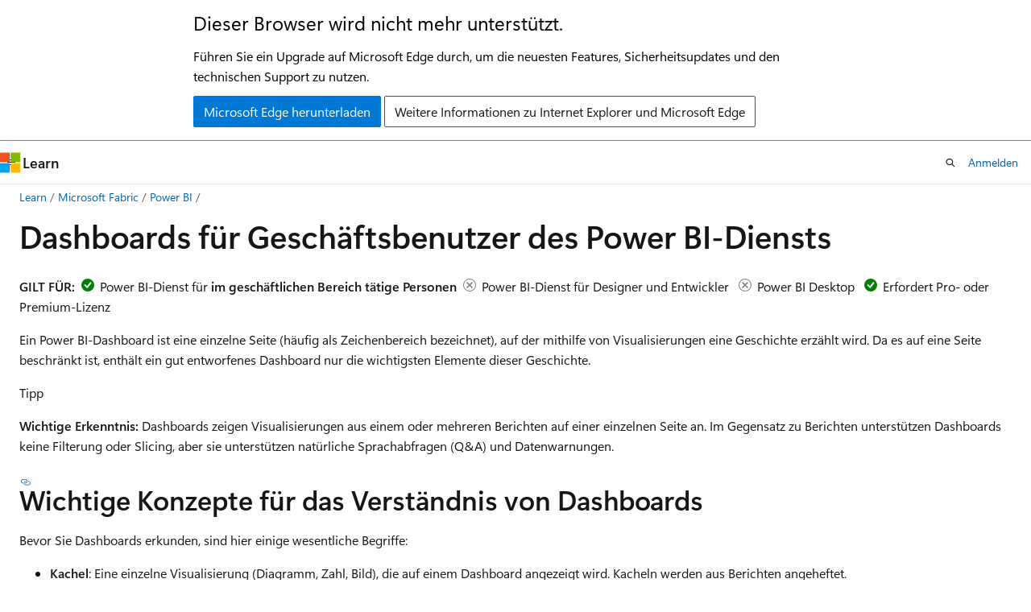

--- FILE ---
content_type: text/html
request_url: https://learn.microsoft.com/de-de/power-bi/consumer/end-user-dashboards
body_size: 56604
content:
 <!DOCTYPE html>
		<html
			class="layout layout-holy-grail   show-table-of-contents conceptual show-breadcrumb default-focus"
			lang="de-de"
			dir="ltr"
			data-authenticated="false"
			data-auth-status-determined="false"
			data-target="docs"
			x-ms-format-detection="none"
		>
			
		<head>
			<title>Dashboards für Geschäftsbenutzer des Power BI-Diensts - Power BI | Microsoft Learn</title>
			<meta charset="utf-8" />
			<meta name="viewport" content="width=device-width, initial-scale=1.0" />
			<meta name="color-scheme" content="light dark" />

			<meta name="description" content="Erfahren Sie mehr über Power BI-Dashboards, eine einzelseitige Canvas mit Schlüsselvisualisierungen, die eine Geschichte erzählen. Verstehen Sie die Vorteile und die Unterschiede zwischen Dashboards und Berichten." />
			<link rel="canonical" href="https://learn.microsoft.com/de-de/power-bi/consumer/end-user-dashboards" /> 

			<!-- Non-customizable open graph and sharing-related metadata -->
			<meta name="twitter:card" content="summary_large_image" />
			<meta name="twitter:site" content="@MicrosoftLearn" />
			<meta property="og:type" content="website" />
			<meta property="og:image:alt" content="Microsoft Learn" />
			<meta property="og:image" content="https://learn.microsoft.com/en-us/media/open-graph-image.png" />
			<!-- Page specific open graph and sharing-related metadata -->
			<meta property="og:title" content="Dashboards für Geschäftsbenutzer des Power BI-Diensts - Power BI" />
			<meta property="og:url" content="https://learn.microsoft.com/de-de/power-bi/consumer/end-user-dashboards" />
			<meta property="og:description" content="Erfahren Sie mehr über Power BI-Dashboards, eine einzelseitige Canvas mit Schlüsselvisualisierungen, die eine Geschichte erzählen. Verstehen Sie die Vorteile und die Unterschiede zwischen Dashboards und Berichten." />
			<meta name="platform_id" content="7d2294dd-880a-b92d-c1d2-04c51fd663b9" /> <meta name="scope" content="Power BI" />
			<meta name="locale" content="de-de" />
			 <meta name="adobe-target" content="true" /> 
			<meta name="uhfHeaderId" content="MSDocsHeader-MSPowerBI" />

			<meta name="page_type" content="conceptual" />

			<!--page specific meta tags-->
			

			<!-- custom meta tags -->
			
		<meta name="schema" content="Conceptual" />
	
		<meta name="ai-usage" content="ai-assisted" />
	
		<meta name="author" content="JulCsc" />
	
		<meta name="breadcrumb_path" content="/power-bi/breadcrumb/toc.json" />
	
		<meta name="depot_name" content="MSDN.powerbi-docs" />
	
		<meta name="document_id" content="b1a909a5-69cb-37b5-cc29-a7350e796ea6" />
	
		<meta name="document_version_independent_id" content="b1a909a5-69cb-37b5-cc29-a7350e796ea6" />
	
		<meta name="feedback_help_link_type" content="ask-the-community" />
	
		<meta name="feedback_help_link_url" content="https://community.fabric.microsoft.com/powerbi" />
	
		<meta name="feedback_product_url" content="https://ideas.fabric.microsoft.com/?forum=2d80fd4a-16cb-4189-896b-e0dac5e08b41" />
	
		<meta name="feedback_system" content="Standard" />
	
		<meta name="git_commit_id" content="3f30e590c2aad956d63455e6414086bfc565c9c5" />
	
		<meta name="gitcommit" content="https://github.com/microsoftdocs/powerbi-docs-pr/blob/3f30e590c2aad956d63455e6414086bfc565c9c5/powerbi-docs/consumer/end-user-dashboards.md" />
	
		<meta name="LocalizationGroup" content="Dashboards" />
	
		<meta name="ms.author" content="juliacawthra" />
	
		<meta name="ms.custom" content="intro-overview" />
	
		<meta name="ms.date" content="2025-12-01T00:00:00Z" />
	
		<meta name="ms.reviewer" content="juliacawthra" />
	
		<meta name="ms.search.form" content="Get started with dashboards" />
	
		<meta name="ms.service" content="powerbi" />
	
		<meta name="ms.subservice" content="pbi-explore" />
	
		<meta name="ms.topic" content="concept-article" />
	
		<meta name="original_content_git_url" content="https://github.com/microsoftdocs/powerbi-docs-pr/blob/live/powerbi-docs/consumer/end-user-dashboards.md" />
	
		<meta name="search.app" content="fabric-powerbi-docs" />
	
		<meta name="search.app" content="capaedac-PowerBI" />
	
		<meta name="search.app" content="powerbi" />
	
		<meta name="search.app" content="powerbipremium-docs" />
	
		<meta name="search.app" content="powerbipro-docs" />
	
		<meta name="search.appverid" content="met150" />
	
		<meta name="show_latex" content="true" />
	
		<meta name="site_name" content="Docs" />
	
		<meta name="updated_at" content="2026-01-02T23:31:00Z" />
	
		<meta name="ms.translationtype" content="MT" />
	
		<meta name="ms.contentlocale" content="de-de" />
	
		<meta name="loc_version" content="2026-01-02T22:37:39.3065108Z" />
	
		<meta name="loc_source_id" content="Github-109798470#live" />
	
		<meta name="loc_file_id" content="Github-109798470.live.MSDN.powerbi-docs.consumer/end-user-dashboards.md" />
	
		<meta name="toc_rel" content="toc.json" />
	
		<meta name="word_count" content="929" />
	
		<meta name="asset_id" content="consumer/end-user-dashboards" />
	
		<meta name="item_type" content="Content" />
	
		<meta name="previous_tlsh_hash" content="8613F5E175A9CE64FE403B020CF7EE903D3895917D319EE92D2E7CD3AE28BFD3437942A9670E59DF9118EA1D372CB300DE7A7A8BB379225522954156C01702269F1C66D125" />
	
		<meta name="github_feedback_content_git_url" content="https://github.com/MicrosoftDocs/powerbi-docs/blob/main/powerbi-docs/consumer/end-user-dashboards.md" />
	 
		<meta name="cmProducts" content="https://authoring-docs-microsoft.poolparty.biz/devrel/d3197845-b4ce-44c6-a237-cd4be160e76c" data-source="generated" />
	
		<meta name="spProducts" content="https://authoring-docs-microsoft.poolparty.biz/devrel/aea905fb-0a9d-4d46-b30f-e9cbaf772d1b" data-source="generated" />
	

			<!-- assets and js globals -->
			
			<link rel="stylesheet" href="/static/assets/0.4.03301.7415-7dd881c1/styles/site-ltr.css" />
			
			<link rel="preconnect" href="//mscom.demdex.net" crossorigin />
						<link rel="dns-prefetch" href="//target.microsoft.com" />
						<link rel="dns-prefetch" href="//microsoftmscompoc.tt.omtrdc.net" />
						<link
							rel="preload"
							as="script"
							href="/static/third-party/adobe-target/at-js/2.9.0/at.js"
							integrity="sha384-l4AKhsU8cUWSht4SaJU5JWcHEWh1m4UTqL08s6b/hqBLAeIDxTNl+AMSxTLx6YMI"
							crossorigin="anonymous"
							id="adobe-target-script"
							type="application/javascript"
						/>
			<script src="https://wcpstatic.microsoft.com/mscc/lib/v2/wcp-consent.js"></script>
			<script src="https://js.monitor.azure.com/scripts/c/ms.jsll-4.min.js"></script>
			<script src="/_themes/docs.theme/master/de-de/_themes/global/deprecation.js"></script>

			<!-- msdocs global object -->
			<script id="msdocs-script">
		var msDocs = {
  "environment": {
    "accessLevel": "online",
    "azurePortalHostname": "portal.azure.com",
    "reviewFeatures": false,
    "supportLevel": "production",
    "systemContent": true,
    "siteName": "learn",
    "legacyHosting": false
  },
  "data": {
    "contentLocale": "de-de",
    "contentDir": "ltr",
    "userLocale": "de-de",
    "userDir": "ltr",
    "pageTemplate": "Conceptual",
    "brand": "",
    "context": {},
    "standardFeedback": true,
    "showFeedbackReport": false,
    "feedbackHelpLinkType": "ask-the-community",
    "feedbackHelpLinkUrl": "https://community.fabric.microsoft.com/powerbi",
    "feedbackSystem": "Standard",
    "feedbackGitHubRepo": "MicrosoftDocs/powerbi-docs",
    "feedbackProductUrl": "https://ideas.fabric.microsoft.com/?forum=2d80fd4a-16cb-4189-896b-e0dac5e08b41",
    "extendBreadcrumb": false,
    "isEditDisplayable": false,
    "isPrivateUnauthorized": false,
    "hideViewSource": false,
    "isPermissioned": false,
    "hasRecommendations": true,
    "contributors": [
      {
        "name": "JulCsc",
        "url": "https://github.com/JulCsc"
      },
      {
        "name": "paulinbar",
        "url": "https://github.com/paulinbar"
      },
      {
        "name": "mihart",
        "url": "https://github.com/mihart"
      },
      {
        "name": "Stacyrch140",
        "url": "https://github.com/Stacyrch140"
      },
      {
        "name": "jmart1428",
        "url": "https://github.com/jmart1428"
      },
      {
        "name": "magtsang",
        "url": "https://github.com/magtsang"
      },
      {
        "name": "alexbuckgit",
        "url": "https://github.com/alexbuckgit"
      },
      {
        "name": "john-par",
        "url": "https://github.com/john-par"
      },
      {
        "name": "mgblythe",
        "url": "https://github.com/mgblythe"
      },
      {
        "name": "maggiesMSFT",
        "url": "https://github.com/maggiesMSFT"
      }
    ],
    "mathjax": {}
  },
  "functions": {}
};;
	</script>

			<!-- base scripts, msdocs global should be before this -->
			<script src="/static/assets/0.4.03301.7415-7dd881c1/scripts/de-de/index-docs.js"></script>
			

			<!-- json-ld -->
			
		</head>
	
			<body
				id="body"
				data-bi-name="body"
				class="layout-body "
				lang="de-de"
				dir="ltr"
			>
				<header class="layout-body-header">
		<div class="header-holder has-default-focus">
			
		<a
			href="#main"
			
			style="z-index: 1070"
			class="outline-color-text visually-hidden-until-focused position-fixed inner-focus focus-visible top-0 left-0 right-0 padding-xs text-align-center background-color-body"
			
		>
			Zu Hauptinhalt wechseln
		</a>
	
		<a
			href="#"
			data-skip-to-ask-learn
			style="z-index: 1070"
			class="outline-color-text visually-hidden-until-focused position-fixed inner-focus focus-visible top-0 left-0 right-0 padding-xs text-align-center background-color-body"
			hidden
		>
			Zur Ask Learn-Chaterfahrung wechseln
		</a>
	

			<div hidden id="cookie-consent-holder" data-test-id="cookie-consent-container"></div>
			<!-- Unsupported browser warning -->
			<div
				id="unsupported-browser"
				style="background-color: white; color: black; padding: 16px; border-bottom: 1px solid grey;"
				hidden
			>
				<div style="max-width: 800px; margin: 0 auto;">
					<p style="font-size: 24px">Dieser Browser wird nicht mehr unterstützt.</p>
					<p style="font-size: 16px; margin-top: 16px;">
						Führen Sie ein Upgrade auf Microsoft Edge durch, um die neuesten Features, Sicherheitsupdates und den technischen Support zu nutzen.
					</p>
					<div style="margin-top: 12px;">
						<a
							href="https://go.microsoft.com/fwlink/p/?LinkID=2092881 "
							style="background-color: #0078d4; border: 1px solid #0078d4; color: white; padding: 6px 12px; border-radius: 2px; display: inline-block;"
						>
							Microsoft Edge herunterladen
						</a>
						<a
							href="https://learn.microsoft.com/en-us/lifecycle/faq/internet-explorer-microsoft-edge"
							style="background-color: white; padding: 6px 12px; border: 1px solid #505050; color: #171717; border-radius: 2px; display: inline-block;"
						>
							Weitere Informationen zu Internet Explorer und Microsoft Edge
						</a>
					</div>
				</div>
			</div>
			<!-- site header -->
			<header
				id="ms--site-header"
				data-test-id="site-header-wrapper"
				role="banner"
				itemscope="itemscope"
				itemtype="http://schema.org/Organization"
			>
				<div
					id="ms--mobile-nav"
					class="site-header display-none-tablet padding-inline-none gap-none"
					data-bi-name="mobile-header"
					data-test-id="mobile-header"
				></div>
				<div
					id="ms--primary-nav"
					class="site-header display-none display-flex-tablet"
					data-bi-name="L1-header"
					data-test-id="primary-header"
				></div>
				<div
					id="ms--secondary-nav"
					class="site-header display-none display-flex-tablet"
					data-bi-name="L2-header"
					data-test-id="secondary-header"
					
				></div>
			</header>
			
		<!-- banner -->
		<div data-banner>
			<div id="disclaimer-holder"></div>
			
		</div>
		<!-- banner end -->
	
		</div>
	</header>
				 <section
					id="layout-body-menu"
					class="layout-body-menu display-flex"
					data-bi-name="menu"
			  >
					
		<div
			id="left-container"
			class="left-container display-none display-block-tablet padding-inline-sm padding-bottom-sm width-full"
			data-toc-container="true"
		>
			<!-- Regular TOC content (default) -->
			<div id="ms--toc-content" class="height-full">
				<nav
					id="affixed-left-container"
					class="margin-top-sm-tablet position-sticky display-flex flex-direction-column"
					aria-label="Primär"
					data-bi-name="left-toc"
					role="navigation"
				></nav>
			</div>
			<!-- Collapsible TOC content (hidden by default) -->
			<div id="ms--toc-content-collapsible" class="height-full" hidden>
				<nav
					id="affixed-left-container"
					class="margin-top-sm-tablet position-sticky display-flex flex-direction-column"
					aria-label="Primär"
					data-bi-name="left-toc"
					role="navigation"
				>
					<div
						id="ms--collapsible-toc-header"
						class="display-flex justify-content-flex-end margin-bottom-xxs"
					>
						<button
							type="button"
							class="button button-clear inner-focus"
							data-collapsible-toc-toggle
							aria-expanded="true"
							aria-controls="ms--collapsible-toc-content"
							aria-label="Inhaltsverzeichnis"
						>
							<span class="icon font-size-h4" aria-hidden="true">
								<span class="docon docon-panel-left-contract"></span>
							</span>
						</button>
					</div>
				</nav>
			</div>
		</div>
	
			  </section>

				<main
					id="main"
					role="main"
					class="layout-body-main "
					data-bi-name="content"
					lang="de-de"
					dir="ltr"
				>
					
			<div
		id="ms--content-header"
		class="content-header default-focus border-bottom-none"
		data-bi-name="content-header"
	>
		<div class="content-header-controls margin-xxs margin-inline-sm-tablet">
			<button
				type="button"
				class="contents-button button button-sm margin-right-xxs"
				data-bi-name="contents-expand"
				aria-haspopup="true"
				data-contents-button
			>
				<span class="icon" aria-hidden="true"><span class="docon docon-menu"></span></span>
				<span class="contents-expand-title"> Inhaltsverzeichnis </span>
			</button>
			<button
				type="button"
				class="ap-collapse-behavior ap-expanded button button-sm"
				data-bi-name="ap-collapse"
				aria-controls="action-panel"
			>
				<span class="icon" aria-hidden="true"><span class="docon docon-exit-mode"></span></span>
				<span>Editormodus beenden</span>
			</button>
		</div>
	</div>
			<div data-main-column class="padding-sm padding-top-none padding-top-sm-tablet">
				<div>
					
		<div id="article-header" class="background-color-body margin-bottom-xs display-none-print">
			<div class="display-flex align-items-center justify-content-space-between">
				
		<details
			id="article-header-breadcrumbs-overflow-popover"
			class="popover"
			data-for="article-header-breadcrumbs"
		>
			<summary
				class="button button-clear button-primary button-sm inner-focus"
				aria-label="Alle Breadcrumbs"
			>
				<span class="icon">
					<span class="docon docon-more"></span>
				</span>
			</summary>
			<div id="article-header-breadcrumbs-overflow" class="popover-content padding-none"></div>
		</details>

		<bread-crumbs
			id="article-header-breadcrumbs"
			role="group"
			aria-label="Breadcrumbs"
			data-test-id="article-header-breadcrumbs"
			class="overflow-hidden flex-grow-1 margin-right-sm margin-right-md-tablet margin-right-lg-desktop margin-left-negative-xxs padding-left-xxs"
		></bread-crumbs>
	 
		<div
			id="article-header-page-actions"
			class="opacity-none margin-left-auto display-flex flex-wrap-no-wrap align-items-stretch"
		>
			
		<button
			class="button button-sm border-none inner-focus display-none-tablet flex-shrink-0 "
			data-bi-name="ask-learn-assistant-entry"
			data-test-id="ask-learn-assistant-modal-entry-mobile"
			data-ask-learn-modal-entry
			
			type="button"
			style="min-width: max-content;"
			aria-expanded="false"
			aria-label="Learn fragen"
			hidden
		>
			<span class="icon font-size-lg" aria-hidden="true">
				<span class="docon docon-chat-sparkle-fill gradient-ask-learn-logo"></span>
			</span>
		</button>
		<button
			class="button button-sm display-none display-inline-flex-tablet display-none-desktop flex-shrink-0 margin-right-xxs border-color-ask-learn "
			data-bi-name="ask-learn-assistant-entry"
			
			data-test-id="ask-learn-assistant-modal-entry-tablet"
			data-ask-learn-modal-entry
			type="button"
			style="min-width: max-content;"
			aria-expanded="false"
			hidden
		>
			<span class="icon font-size-lg" aria-hidden="true">
				<span class="docon docon-chat-sparkle-fill gradient-ask-learn-logo"></span>
			</span>
			<span>Learn fragen</span>
		</button>
		<button
			class="button button-sm display-none flex-shrink-0 display-inline-flex-desktop margin-right-xxs border-color-ask-learn "
			data-bi-name="ask-learn-assistant-entry"
			
			data-test-id="ask-learn-assistant-flyout-entry"
			data-ask-learn-flyout-entry
			data-flyout-button="toggle"
			type="button"
			style="min-width: max-content;"
			aria-expanded="false"
			aria-controls="ask-learn-flyout"
			hidden
		>
			<span class="icon font-size-lg" aria-hidden="true">
				<span class="docon docon-chat-sparkle-fill gradient-ask-learn-logo"></span>
			</span>
			<span>Learn fragen</span>
		</button>
	 
		<button
			type="button"
			id="ms--focus-mode-button"
			data-focus-mode
			data-bi-name="focus-mode-entry"
			class="button button-sm flex-shrink-0 margin-right-xxs display-none display-inline-flex-desktop"
		>
			<span class="icon font-size-lg" aria-hidden="true">
				<span class="docon docon-glasses"></span>
			</span>
			<span>Fokusmodus</span>
		</button>
	 

			<details class="popover popover-right" id="article-header-page-actions-overflow">
				<summary
					class="justify-content-flex-start button button-clear button-sm button-primary inner-focus"
					aria-label="Weitere Aktionen"
					title="Weitere Aktionen"
				>
					<span class="icon" aria-hidden="true">
						<span class="docon docon-more-vertical"></span>
					</span>
				</summary>
				<div class="popover-content">
					
		<button
			data-page-action-item="overflow-mobile"
			type="button"
			class="button-block button-sm inner-focus button button-clear display-none-tablet justify-content-flex-start text-align-left"
			data-bi-name="contents-expand"
			data-contents-button
			data-popover-close
		>
			<span class="icon">
				<span class="docon docon-editor-list-bullet" aria-hidden="true"></span>
			</span>
			<span class="contents-expand-title">Inhaltsverzeichnis</span>
		</button>
	 
		<a
			id="lang-link-overflow"
			class="button-sm inner-focus button button-clear button-block justify-content-flex-start text-align-left"
			data-bi-name="language-toggle"
			data-page-action-item="overflow-all"
			data-check-hidden="true"
			data-read-in-link
			href="#"
			hidden
		>
			<span class="icon" aria-hidden="true" data-read-in-link-icon>
				<span class="docon docon-locale-globe"></span>
			</span>
			<span data-read-in-link-text>Auf Englisch lesen</span>
		</a>
	 
		<button
			type="button"
			class="collection button button-clear button-sm button-block justify-content-flex-start text-align-left inner-focus"
			data-list-type="collection"
			data-bi-name="collection"
			data-page-action-item="overflow-all"
			data-check-hidden="true"
			data-popover-close
		>
			<span class="icon" aria-hidden="true">
				<span class="docon docon-circle-addition"></span>
			</span>
			<span class="collection-status">Hinzufügen</span>
		</button>
	
					
		<button
			type="button"
			class="collection button button-block button-clear button-sm justify-content-flex-start text-align-left inner-focus"
			data-list-type="plan"
			data-bi-name="plan"
			data-page-action-item="overflow-all"
			data-check-hidden="true"
			data-popover-close
			hidden
		>
			<span class="icon" aria-hidden="true">
				<span class="docon docon-circle-addition"></span>
			</span>
			<span class="plan-status">Zu Plan hinzufügen</span>
		</button>
	  
					
		<hr class="margin-block-xxs" />
		<h4 class="font-size-sm padding-left-xxs">Freigeben über</h4>
		
					<a
						class="button button-clear button-sm inner-focus button-block justify-content-flex-start text-align-left text-decoration-none share-facebook"
						data-bi-name="facebook"
						data-page-action-item="overflow-all"
						href="#"
					>
						<span class="icon color-primary" aria-hidden="true">
							<span class="docon docon-facebook-share"></span>
						</span>
						<span>Facebook</span>
					</a>

					<a
						href="#"
						class="button button-clear button-sm inner-focus button-block justify-content-flex-start text-align-left text-decoration-none share-twitter"
						data-bi-name="twitter"
						data-page-action-item="overflow-all"
					>
						<span class="icon color-text" aria-hidden="true">
							<span class="docon docon-xlogo-share"></span>
						</span>
						<span>x.com</span>
					</a>

					<a
						href="#"
						class="button button-clear button-sm inner-focus button-block justify-content-flex-start text-align-left text-decoration-none share-linkedin"
						data-bi-name="linkedin"
						data-page-action-item="overflow-all"
					>
						<span class="icon color-primary" aria-hidden="true">
							<span class="docon docon-linked-in-logo"></span>
						</span>
						<span>LinkedIn</span>
					</a>
					<a
						href="#"
						class="button button-clear button-sm inner-focus button-block justify-content-flex-start text-align-left text-decoration-none share-email"
						data-bi-name="email"
						data-page-action-item="overflow-all"
					>
						<span class="icon color-primary" aria-hidden="true">
							<span class="docon docon-mail-message"></span>
						</span>
						<span>E-Mail</span>
					</a>
			  
	 
		<hr class="margin-block-xxs" />
		<button
			class="button button-block button-clear button-sm justify-content-flex-start text-align-left inner-focus"
			type="button"
			data-bi-name="print"
			data-page-action-item="overflow-all"
			data-popover-close
			data-print-page
			data-check-hidden="true"
		>
			<span class="icon color-primary" aria-hidden="true">
				<span class="docon docon-print"></span>
			</span>
			<span>Drucken</span>
		</button>
	
				</div>
			</details>
		</div>
	
			</div>
		</div>
	  
		<!-- privateUnauthorizedTemplate is hidden by default -->
		<div unauthorized-private-section data-bi-name="permission-content-unauthorized-private" hidden>
			<hr class="hr margin-top-xs margin-bottom-sm" />
			<div class="notification notification-info">
				<div class="notification-content">
					<p class="margin-top-none notification-title">
						<span class="icon">
							<span class="docon docon-exclamation-circle-solid" aria-hidden="true"></span>
						</span>
						<span>Hinweis</span>
					</p>
					<p class="margin-top-none authentication-determined not-authenticated">
						Für den Zugriff auf diese Seite ist eine Autorisierung erforderlich. Sie können versuchen, <a class="docs-sign-in" href="#" data-bi-name="permission-content-sign-in">sich anzumelden</a> oder das <a  class="docs-change-directory" data-bi-name="permisson-content-change-directory">Verzeichnis zu wechseln</a>.
					</p>
					<p class="margin-top-none authentication-determined authenticated">
						Für den Zugriff auf diese Seite ist eine Autorisierung erforderlich. Sie können versuchen, das <a class="docs-change-directory" data-bi-name="permisson-content-change-directory">Verzeichnis zu wechseln</a>.
					</p>
				</div>
			</div>
		</div>
	
					<div class="content"><h1 id="dashboards-for-business-users-of-the-power-bi-service">Dashboards für Geschäftsbenutzer des Power BI-Diensts</h1></div>
					
		<div
			id="article-metadata"
			data-bi-name="article-metadata"
			data-test-id="article-metadata"
			class="page-metadata-container display-flex gap-xxs justify-content-space-between align-items-center flex-wrap-wrap"
		>
			 
				<div
					id="user-feedback"
					class="margin-block-xxs display-none display-none-print"
					hidden
					data-hide-on-archived
				>
					
		<button
			id="user-feedback-button"
			data-test-id="conceptual-feedback-button"
			class="button button-sm button-clear button-primary display-none"
			type="button"
			data-bi-name="user-feedback-button"
			data-user-feedback-button
			hidden
		>
			<span class="icon" aria-hidden="true">
				<span class="docon docon-like"></span>
			</span>
			<span>Feedback</span>
		</button>
	
				</div>
		  
		</div>
	 
		<div data-id="ai-summary" hidden>
			<div id="ms--ai-summary-cta" class="margin-top-xs display-flex align-items-center">
				<span class="icon" aria-hidden="true">
					<span class="docon docon-sparkle-fill gradient-text-vivid"></span>
				</span>
				<button
					id="ms--ai-summary"
					type="button"
					class="tag tag-sm tag-suggestion margin-left-xxs"
					data-test-id="ai-summary-cta"
					data-bi-name="ai-summary-cta"
					data-an="ai-summary"
				>
					<span class="ai-summary-cta-text">
						Diesen Artikel für mich zusammenfassen
					</span>
				</button>
			</div>
			<!-- Slot where the client will render the summary card after the user clicks the CTA -->
			<div id="ms--ai-summary-header" class="margin-top-xs"></div>
		</div>
	 
		<nav
			id="center-doc-outline"
			class="doc-outline is-hidden-desktop display-none-print margin-bottom-sm"
			data-bi-name="intopic toc"
			aria-label="In diesem Artikel"
		>
			<h2 id="ms--in-this-article" class="title is-6 margin-block-xs">
				In diesem Artikel
			</h2>
		</nav>
	
					<div class="content"><p>
              <strong>GILT FÜR:</strong><img src="../includes/media/yes-icon.svg" role="presentation" data-linktype="relative-path"> Power&nbsp;BI-Dienst für <em><strong>im geschäftlichen Bereich tätige Personen</strong></em><img src="../includes/media/no-icon.svg" role="presentation" data-linktype="relative-path"> Power&nbsp;BI-Dienst für Designer und Entwickler <img src="../includes/media/no-icon.svg" role="presentation" data-linktype="relative-path"> Power&nbsp;BI Desktop <img src="../includes/media/yes-icon.svg" role="presentation" data-linktype="relative-path"> Erfordert Pro- oder Premium-Lizenz</p>
<p>Ein Power BI-<em>Dashboard</em> ist eine einzelne Seite (häufig als Zeichenbereich bezeichnet), auf der mithilfe von Visualisierungen eine Geschichte erzählt wird. Da es auf eine Seite beschränkt ist, enthält ein gut entworfenes Dashboard nur die wichtigsten Elemente dieser Geschichte.</p>
<div class="TIP">
<p>Tipp</p>
<p>
              <strong>Wichtige Erkenntnis:</strong> Dashboards zeigen Visualisierungen aus einem oder mehreren Berichten auf einer einzelnen Seite an. Im Gegensatz zu Berichten unterstützen Dashboards keine Filterung oder Slicing, aber sie unterstützen natürliche Sprachabfragen (Q&amp;A) und Datenwarnungen.</p>
</div>
<h2 id="key-concepts-for-understanding-dashboards">Wichtige Konzepte für das Verständnis von Dashboards</h2>
<p>Bevor Sie Dashboards erkunden, sind hier einige wesentliche Begriffe:</p>
<ul>
<li>
              <strong>Kachel</strong>: Eine einzelne Visualisierung (Diagramm, Zahl, Bild), die auf einem Dashboard angezeigt wird. Kacheln werden aus Berichten angeheftet.</li>
<li>
              <strong>Anheften</strong>: Die Aktion zum Hinzufügen einer Visualisierung aus einem Bericht zu einem Dashboard.</li>
<li>
              <strong>Semantikmodell</strong>: Die zugrunde liegenden Daten, die Berichte und Dashboards ermöglichen.</li>
<li>
              <strong>Bericht</strong>: Eine mehrseitige Sammlung von Visualisierungen basierend auf einem einzelnen semantischen Modell.</li>
<li>
              <strong>F&amp;A</strong>: Ein Feature, mit dem Sie Fragen zu Ihren Daten in natürlicher Sprache stellen können.</li>
</ul>
<p>
              <span class="mx-imgBorder">
              <a href="media/end-user-dashboards/power-bi-full-dashboard.png#lightbox#lightbox" data-linktype="relative-path">
              <img src="media/end-user-dashboards/power-bi-full-dashboard.png" alt="Screenshot des Beispieldashboards für Vertrieb und Marketing." data-linktype="relative-path">
              
              </a>
              </span>
            
</p>
<p>Die Visualisierungen auf dem Dashboard heißen <em>Kacheln</em>. Berichtsdesigner <em>heften</em> Kacheln an das Dashboard an. In den meisten Fällen wird die Berichtsseite aufgerufen, auf der die Visualisierung erstellt wurde, wenn Sie eine Kachel auswählen. Wenn Sie mit Power BI noch nicht vertraut sind, beginnen Sie mit <a href="../fundamentals/service-basic-concepts" data-linktype="relative-path">den Grundlagen des Power BI-Diensts</a> , um eine gute Grundlage zu erhalten. Wenn Sie auf ein Element auf einem Dashboard zeigen, wird eine QuickInfo angezeigt.</p>
<div class="NOTE">
<p>Hinweis</p>
<p>Sie können Dashboards auf <a href="mobile/mobile-apps-view-dashboard" data-linktype="relative-path">mobilen Geräten</a> anzeigen und freigeben.</p>
<p>Um Dashboards anzuzeigen, die Kollegen für Sie freigeben, müssen Sie über eine Power BI Pro- oder Premium Per User(PPU)-Lizenz verfügen, oder die Inhalte müssen über eine Premium-Kapazität (oder Fabric F64+) für Sie freigegeben werden. Weitere Informationen finden Sie unter <a href="../fundamentals/end-user-license" data-linktype="relative-path">Power BI-Lizenztypen</a>.</p>
</div>
<p>Die Visualisierungen eines Dashboards stammen aus Berichten. Jeder Bericht basiert auf einem semantischen Modell. Sie können sich ein Dashboard als Fenster zu den zugrunde liegenden Berichten und semantischen Modellen vorstellen. Wählen Sie eine Visualisierung aus, um zu dem Bericht zu gelangen, mit dem sie erstellt wurde.</p>
<p>
              <span class="mx-imgBorder">
              <img src="media/end-user-dashboards/power-bi-diagram.png" alt="Diagramm, das die Beziehung zwischen Dashboards, Berichten und semantischen Modellen zeigt." data-linktype="relative-path">
              
              </span>
            
</p>
<h2 id="advantages-of-dashboards">Vorteile von Dashboards</h2>
<p>Dashboards stellen eine hervorragende Möglichkeit dar, Ihr Geschäft zu überwachen, Antworten zu finden und Ihre wichtigsten Metriken im Blick zu behalten. Die Visualisierungen auf einem Dashboard können aus einem oder mehreren zugrunde liegenden semantischen Modellen oder Berichten stammen. Ein Dashboard fasst lokale und Clouddaten zusammen und bietet so eine konsolidierte Ansicht – unabhängig vom Speicherort der Daten.</p>
<p>Ein Dashboard ist nicht nur ein hübsches Bild, es handelt sich um ein interaktives Canvas. Die Kacheln werden aktualisiert, wenn sich die zugrunde liegenden Daten ändern.</p>
<h2 id="try-it-explore-a-sample-dashboard">Probieren Sie es aus: Erkunden eines Beispieldashboards</h2>
<p>Die beste Möglichkeit, Dashboards zu verstehen, besteht darin, eines selbst zu erkunden. Power BI enthält integrierte Beispiele, die Sie zusammen mit diesem Artikel verwenden können.</p>
<h3 id="get-the-sales-and-marketing-sample">Beispiel für Vertrieb und Marketing abrufen</h3>
<ol>
<li>Öffnen Sie den Power BI-Dienst bei <a href="https://app.powerbi.com" data-linktype="external">app.powerbi.com</a> , und melden Sie sich an.</li>
<li>Wählen Sie im Navigationsbereich " <strong>Lernen"</strong> aus.</li>
<li>Suchen Sie auf der <strong>Lerncenterseite</strong> unter <strong>"Beispielberichte</strong>" nach <strong>"Sales and Marketing Sample"</strong> , und wählen Sie es aus.</li>
<li>Power BI installiert das Beispiel in Ihrem <strong>Arbeitsbereich "Mein Arbeitsplatz</strong>". Wählen Sie das <strong>Dashboard "Sales and Marketing Sample</strong> " aus, um es zu öffnen.</li>
</ol>
<h3 id="explore-the-dashboard">Untersuchen des Dashboards</h3>
<p>Nachdem Sie das Beispieldashboard geöffnet haben, probieren Sie die folgenden Aktionen aus:</p>
<ul>
<li>
              <strong>Anzeigen der Quelle einer Kachel</strong>: Zeigen Sie mit der Maus auf eine Kachel, und wählen Sie <strong>"Weitere Optionen" aus (...)</strong>&gt;<strong>Öffnen Sie den Bericht</strong> , um die Berichtsseite anzuzeigen, auf der die Visualisierung erstellt wurde.</li>
<li>
              <strong>Stellen Sie eine Frage</strong>: Wählen Sie oben im Dashboard das F&amp;A-Feld aus, und geben Sie "Summeneinheiten in diesem Jahr" ein, um zu sehen, wie Power BI mit einer Visualisierung antwortt.</li>
<li>
              <strong>Details zur Kachel anzeigen</strong>: Fahren Sie mit der Maus über eine Kachel, um einen Tooltip mit weiteren Informationen zu den Daten zu sehen.</li>
<li>
              <strong>Ändern Sie die Größe Ihrer Ansicht</strong>: Verwenden Sie die Browserzoomsteuerelemente, um zu sehen, wie sich das Dashboard an verschiedene Bildschirmgrößen anpasst.</li>
</ul>
<p>Beachten Sie bei der Erkundung, wie das Dashboard wichtige Metriken aus mehreren Berichtsseiten auf einem einzigen Zeichenbereich zusammenführt, wodurch die Unternehmensleistung auf einen Blick leicht überwacht werden kann.</p>
<h2 id="dashboards-vs-reports-for-power-bi-business-users">Dashboards im Vergleich zu Berichten für Power BI-Geschäftsbenutzer</h2>
<p>Wie Sie mit Power BI interagieren, hängt von Ihrer beruflichen Funktion ab. Als Verbraucher- oder Geschäftsbenutzer erhalten Sie Inhalte wie Dashboards, Berichte und Apps von Kollegen, die Designer sind. Berichte können mit Dashboards verwechselt werden, da beide Canvases mit Visualisierungen gefüllt sind, aber es gibt große Unterschiede aus der Sicht eines Power BI-Geschäftsbenutzers. Die folgende Tabelle enthält eine Übersicht über die verschiedenen Funktionen von Dashboards und Berichten.</p>
<table>
<thead>
<tr>
<th>
              <strong>Funktion</strong></th>
<th>
              <strong>Dashboards</strong></th>
<th>
              <strong>Berichte</strong></th>
</tr>
</thead>
<tbody>
<tr>
<td>
              <strong>Seiten</strong></td>
<td>Eine Seite</td>
<td>Eine oder mehrere Seiten</td>
</tr>
<tr>
<td>Feld <strong>Stellen Sie eine Frage zu Ihren Daten (Power BI Q&amp;A)</strong></td>
<td>Ja, fast immer verfügbar</td>
<td>Kein Q&amp;A-Feld</td>
</tr>
<tr>
<td>
              <strong>Datenquellen</strong></td>
<td>Mindestens ein Bericht oder ein semantisches Modell pro Dashboard</td>
<td>Ein einziges semantisches Modell pro Bericht</td>
</tr>
<tr>
<td>
              <strong>Filterung</strong></td>
<td>Nein, Sie können nicht filtern oder slicen</td>
<td>Ja, es gibt viele Möglichkeiten zum Filtern, Hervorheben und Slicen</td>
</tr>
<tr>
<td>
              <strong>Festlegen von Benachrichtigungen</strong></td>
<td>Ja, Sie können E-Mail-Warnungen erstellen, wenn bestimmte Bedingungen erfüllt sind</td>
<td>Nein, Sie können keine Warnungen festlegen</td>
</tr>
<tr>
<td>
              <strong>Kann auf zugrunde liegende Tabellen und Felder des semantischen Modells zugreifen</strong></td>
<td>Nein. Kann Daten exportieren, aber keine Tabellen und Felder des semantischen Modells im Dashboard selbst einsehen</td>
<td>Ja. Kann Tabellen, Felder und Werte des semantischen Modells einsehen, für die Sie über die Berechtigungen verfügen</td>
</tr>
</tbody>
</table>
<h2 id="related-content">Zugehöriger Inhalt</h2>
<ul>
<li>
              <a href="end-user-dashboard-open" data-linktype="relative-path">Anzeigen eines Dashboards</a></li>
<li>Informieren Sie sich über <a href="end-user-tiles" data-linktype="relative-path">Dashboardkacheln</a>, und erfahren Sie, wie Sie damit interagieren.</li>
<li>Verfolgen und empfangen Sie E-Mail-Warnungen für einzelne Dashboardkacheln, indem Sie <a href="end-user-alerts" data-linktype="relative-path">Warnungen auf Kacheln erstellen</a>.</li>
<li>Mit <a href="end-user-q-and-a" data-linktype="relative-path">Power BI Q&amp;A</a> können Sie Fragen zu Ihren Daten stellen und erhalten eine Antwort in Form einer Visualisierung.</li>
</ul>
</div>
					
		<div
			id="ms--inline-notifications"
			class="margin-block-xs"
			data-bi-name="inline-notification"
		></div>
	 
		<div
			id="assertive-live-region"
			role="alert"
			aria-live="assertive"
			class="visually-hidden"
			aria-relevant="additions"
			aria-atomic="true"
		></div>
		<div
			id="polite-live-region"
			role="status"
			aria-live="polite"
			class="visually-hidden"
			aria-relevant="additions"
			aria-atomic="true"
		></div>
	
					
		<!-- feedback section -->
		<section
			id="site-user-feedback-footer"
			class="font-size-sm margin-top-md display-none-print display-none-desktop"
			data-test-id="site-user-feedback-footer"
			data-bi-name="site-feedback-section"
		>
			<hr class="hr" />
			<h2 id="ms--feedback" class="title is-3">Feedback</h2>
			<div class="display-flex flex-wrap-wrap align-items-center">
				<p class="font-weight-semibold margin-xxs margin-left-none">
					War diese Seite hilfreich?
				</p>
				<div class="buttons">
					<button
						class="thumb-rating-button like button button-primary button-sm"
						data-test-id="footer-rating-yes"
						data-binary-rating-response="rating-yes"
						type="button"
						title="Dieser Artikel ist hilfreich."
						data-bi-name="button-rating-yes"
						aria-pressed="false"
					>
						<span class="icon" aria-hidden="true">
							<span class="docon docon-like"></span>
						</span>
						<span>Yes</span>
					</button>
					<button
						class="thumb-rating-button dislike button button-primary button-sm"
						id="standard-rating-no-button"
						hidden
						data-test-id="footer-rating-no"
						data-binary-rating-response="rating-no"
						type="button"
						title="Dieser Artikel ist nicht hilfreich."
						data-bi-name="button-rating-no"
						aria-pressed="false"
					>
						<span class="icon" aria-hidden="true">
							<span class="docon docon-dislike"></span>
						</span>
						<span>No</span>
					</button>
					<details
						class="popover popover-top"
						id="mobile-help-popover"
						data-test-id="footer-feedback-popover"
					>
						<summary
							class="thumb-rating-button dislike button button-primary button-sm"
							data-test-id="details-footer-rating-no"
							data-binary-rating-response="rating-no"
							title="Dieser Artikel ist nicht hilfreich."
							data-bi-name="button-rating-no"
							aria-pressed="false"
							data-bi-an="feedback-unhelpful-popover"
						>
							<span class="icon" aria-hidden="true">
								<span class="docon docon-dislike"></span>
							</span>
							<span>No</span>
						</summary>
						<div
							class="popover-content width-200 width-300-tablet"
							role="dialog"
							aria-labelledby="popover-heading"
							aria-describedby="popover-description"
						>
							<p id="popover-heading" class="font-size-lg margin-bottom-xxs font-weight-semibold">
								Benötigen Sie Hilfe zu diesem Thema?
							</p>
							<p id="popover-description" class="font-size-sm margin-bottom-xs">
								Möchten Sie versuchen, Ask Learn zu verwenden, um Sie durch dieses Thema zu klären oder zu leiten?
							</p>
							
		<div class="buttons flex-direction-row flex-wrap justify-content-center gap-xxs">
			<div>
		<button
			class="button button-sm border inner-focus display-none margin-right-xxs"
			data-bi-name="ask-learn-assistant-entry-troubleshoot"
			data-test-id="ask-learn-assistant-modal-entry-mobile-feedback"
			data-ask-learn-modal-entry-feedback
			data-bi-an=feedback-unhelpful-popover
			type="button"
			style="min-width: max-content;"
			aria-expanded="false"
			aria-label="Learn fragen"
			hidden
		>
			<span class="icon font-size-lg" aria-hidden="true">
				<span class="docon docon-chat-sparkle-fill gradient-ask-learn-logo"></span>
			</span>
		</button>
		<button
			class="button button-sm display-inline-flex display-none-desktop flex-shrink-0 margin-right-xxs border-color-ask-learn margin-right-xxs"
			data-bi-name="ask-learn-assistant-entry-troubleshoot"
			data-bi-an=feedback-unhelpful-popover
			data-test-id="ask-learn-assistant-modal-entry-tablet-feedback"
			data-ask-learn-modal-entry-feedback
			type="button"
			style="min-width: max-content;"
			aria-expanded="false"
			hidden
		>
			<span class="icon font-size-lg" aria-hidden="true">
				<span class="docon docon-chat-sparkle-fill gradient-ask-learn-logo"></span>
			</span>
			<span>Learn fragen</span>
		</button>
		<button
			class="button button-sm display-none flex-shrink-0 display-inline-flex-desktop margin-right-xxs border-color-ask-learn margin-right-xxs"
			data-bi-name="ask-learn-assistant-entry-troubleshoot"
			data-bi-an=feedback-unhelpful-popover
			data-test-id="ask-learn-assistant-flyout-entry-feedback"
			data-ask-learn-flyout-entry-show-only
			data-flyout-button="toggle"
			type="button"
			style="min-width: max-content;"
			aria-expanded="false"
			aria-controls="ask-learn-flyout"
			hidden
		>
			<span class="icon font-size-lg" aria-hidden="true">
				<span class="docon docon-chat-sparkle-fill gradient-ask-learn-logo"></span>
			</span>
			<span>Learn fragen</span>
		</button>
	</div>
			<button
				type="button"
				class="button button-sm margin-right-xxs"
				data-help-option="suggest-fix"
				data-bi-name="feedback-suggest"
				data-bi-an="feedback-unhelpful-popover"
				data-test-id="suggest-fix"
			>
				<span class="icon" aria-hidden="true">
					<span class="docon docon-feedback"></span>
				</span>
				<span> Lösung vorschlagen? </span>
			</button>
		</div>
	
						</div>
					</details>
				</div>
			</div>
		</section>
		<!-- end feedback section -->
	
				</div>
				
		<div id="ms--additional-resources-mobile" class="display-none-print">
			<hr class="hr" hidden />
			<h2 id="ms--additional-resources-mobile-heading" class="title is-3" hidden>
				Zusätzliche Ressourcen
			</h2>
			
		<section
			id="right-rail-recommendations-mobile"
			class=""
			data-bi-name="recommendations"
			hidden
		></section>
	 
		<section
			id="right-rail-training-mobile"
			class=""
			data-bi-name="learning-resource-card"
			hidden
		></section>
	 
		<section
			id="right-rail-events-mobile"
			class=""
			data-bi-name="events-card"
			hidden
		></section>
	 
		<section
			id="right-rail-qna-mobile"
			class="margin-top-xxs"
			data-bi-name="qna-link-card"
			hidden
		></section>
	
		</div>
	 
		<div
			id="article-metadata-footer"
			data-bi-name="article-metadata-footer"
			data-test-id="article-metadata-footer"
			class="page-metadata-container"
		>
			<hr class="hr" />
			<ul class="metadata page-metadata" data-bi-name="page info" lang="de-de" dir="ltr">
				<li class="visibility-hidden-visual-diff">
			<span class="badge badge-sm text-wrap-pretty">
				<span>Last updated on <local-time format="twoDigitNumeric"
		datetime="2026-01-02T23:21:00.000Z"
		data-article-date-source="calculated"
		class="is-invisible"
	>
		2026-01-02
	</local-time></span>
			</span>
		</li>
			</ul>
		</div>
	
			</div>
			
		<div
			id="action-panel"
			role="region"
			aria-label="Aktionsbereich"
			class="action-panel"
			tabindex="-1"
		></div>
	
		
				</main>
				<aside
					id="layout-body-aside"
					class="layout-body-aside "
					data-bi-name="aside"
			  >
					
		<div
			id="ms--additional-resources"
			class="right-container padding-sm display-none display-block-desktop height-full"
			data-bi-name="pageactions"
			role="complementary"
			aria-label="Zusätzliche Ressourcen"
		>
			<div id="affixed-right-container" data-bi-name="right-column">
				
		<nav
			id="side-doc-outline"
			class="doc-outline border-bottom padding-bottom-xs margin-bottom-xs"
			data-bi-name="intopic toc"
			aria-label="In diesem Artikel"
		>
			<h3>In diesem Artikel</h3>
		</nav>
	
				<!-- Feedback -->
				
		<section
			id="ms--site-user-feedback-right-rail"
			class="font-size-sm display-none-print"
			data-test-id="site-user-feedback-right-rail"
			data-bi-name="site-feedback-right-rail"
		>
			<p class="font-weight-semibold margin-bottom-xs">War diese Seite hilfreich?</p>
			<div class="buttons">
				<button
					class="thumb-rating-button like button button-primary button-sm"
					data-test-id="right-rail-rating-yes"
					data-binary-rating-response="rating-yes"
					type="button"
					title="Dieser Artikel ist hilfreich."
					data-bi-name="button-rating-yes"
					aria-pressed="false"
				>
					<span class="icon" aria-hidden="true">
						<span class="docon docon-like"></span>
					</span>
					<span>Yes</span>
				</button>
				<button
					class="thumb-rating-button dislike button button-primary button-sm"
					id="right-rail-no-button"
					hidden
					data-test-id="right-rail-rating-no"
					data-binary-rating-response="rating-no"
					type="button"
					title="Dieser Artikel ist nicht hilfreich."
					data-bi-name="button-rating-no"
					aria-pressed="false"
				>
					<span class="icon" aria-hidden="true">
						<span class="docon docon-dislike"></span>
					</span>
					<span>No</span>
				</button>
				<details class="popover popover-right" id="help-popover" data-test-id="feedback-popover">
					<summary
						tabindex="0"
						class="thumb-rating-button dislike button button-primary button-sm"
						data-test-id="details-right-rail-rating-no"
						data-binary-rating-response="rating-no"
						title="Dieser Artikel ist nicht hilfreich."
						data-bi-name="button-rating-no"
						aria-pressed="false"
						data-bi-an="feedback-unhelpful-popover"
					>
						<span class="icon" aria-hidden="true">
							<span class="docon docon-dislike"></span>
						</span>
						<span>No</span>
					</summary>
					<div
						class="popover-content width-200 width-300-tablet"
						role="dialog"
						aria-labelledby="popover-heading"
						aria-describedby="popover-description"
					>
						<p
							id="popover-heading-right-rail"
							class="font-size-lg margin-bottom-xxs font-weight-semibold"
						>
							Benötigen Sie Hilfe zu diesem Thema?
						</p>
						<p id="popover-description-right-rail" class="font-size-sm margin-bottom-xs">
							Möchten Sie versuchen, Ask Learn zu verwenden, um Sie durch dieses Thema zu klären oder zu leiten?
						</p>
						
		<div class="buttons flex-direction-row flex-wrap justify-content-center gap-xxs">
			<div>
		<button
			class="button button-sm border inner-focus display-none margin-right-xxs"
			data-bi-name="ask-learn-assistant-entry-troubleshoot"
			data-test-id="ask-learn-assistant-modal-entry-mobile-feedback"
			data-ask-learn-modal-entry-feedback
			data-bi-an=feedback-unhelpful-popover
			type="button"
			style="min-width: max-content;"
			aria-expanded="false"
			aria-label="Learn fragen"
			hidden
		>
			<span class="icon font-size-lg" aria-hidden="true">
				<span class="docon docon-chat-sparkle-fill gradient-ask-learn-logo"></span>
			</span>
		</button>
		<button
			class="button button-sm display-inline-flex display-none-desktop flex-shrink-0 margin-right-xxs border-color-ask-learn margin-right-xxs"
			data-bi-name="ask-learn-assistant-entry-troubleshoot"
			data-bi-an=feedback-unhelpful-popover
			data-test-id="ask-learn-assistant-modal-entry-tablet-feedback"
			data-ask-learn-modal-entry-feedback
			type="button"
			style="min-width: max-content;"
			aria-expanded="false"
			hidden
		>
			<span class="icon font-size-lg" aria-hidden="true">
				<span class="docon docon-chat-sparkle-fill gradient-ask-learn-logo"></span>
			</span>
			<span>Learn fragen</span>
		</button>
		<button
			class="button button-sm display-none flex-shrink-0 display-inline-flex-desktop margin-right-xxs border-color-ask-learn margin-right-xxs"
			data-bi-name="ask-learn-assistant-entry-troubleshoot"
			data-bi-an=feedback-unhelpful-popover
			data-test-id="ask-learn-assistant-flyout-entry-feedback"
			data-ask-learn-flyout-entry-show-only
			data-flyout-button="toggle"
			type="button"
			style="min-width: max-content;"
			aria-expanded="false"
			aria-controls="ask-learn-flyout"
			hidden
		>
			<span class="icon font-size-lg" aria-hidden="true">
				<span class="docon docon-chat-sparkle-fill gradient-ask-learn-logo"></span>
			</span>
			<span>Learn fragen</span>
		</button>
	</div>
			<button
				type="button"
				class="button button-sm margin-right-xxs"
				data-help-option="suggest-fix"
				data-bi-name="feedback-suggest"
				data-bi-an="feedback-unhelpful-popover"
				data-test-id="suggest-fix"
			>
				<span class="icon" aria-hidden="true">
					<span class="docon docon-feedback"></span>
				</span>
				<span> Lösung vorschlagen? </span>
			</button>
		</div>
	
					</div>
				</details>
			</div>
		</section>
	
			</div>
		</div>
	
			  </aside> <section
					id="layout-body-flyout"
					class="layout-body-flyout "
					data-bi-name="flyout"
			  >
					 <div
	class="height-full border-left background-color-body-medium"
	id="ask-learn-flyout"
></div>
			  </section> <div class="layout-body-footer " data-bi-name="layout-footer">
		<footer
			id="footer"
			data-test-id="footer"
			data-bi-name="footer"
			class="footer-layout has-padding has-default-focus border-top  uhf-container"
			role="contentinfo"
		>
			<div class="display-flex gap-xs flex-wrap-wrap is-full-height padding-right-lg-desktop">
				
		<a
			data-mscc-ic="false"
			href="#"
			data-bi-name="select-locale"
			class="locale-selector-link flex-shrink-0 button button-sm button-clear external-link-indicator"
			id=""
			title=""
			><span class="icon" aria-hidden="true"
				><span class="docon docon-world"></span></span
			><span class="local-selector-link-text">de-de</span></a
		>
	 <div class="ccpa-privacy-link" data-ccpa-privacy-link hidden>
		
		<a
			data-mscc-ic="false"
			href="https://aka.ms/yourcaliforniaprivacychoices"
			data-bi-name="your-privacy-choices"
			class="button button-sm button-clear flex-shrink-0 external-link-indicator"
			id=""
			title=""
			>
		<svg
			xmlns="http://www.w3.org/2000/svg"
			viewBox="0 0 30 14"
			xml:space="preserve"
			height="16"
			width="43"
			aria-hidden="true"
			focusable="false"
		>
			<path
				d="M7.4 12.8h6.8l3.1-11.6H7.4C4.2 1.2 1.6 3.8 1.6 7s2.6 5.8 5.8 5.8z"
				style="fill-rule:evenodd;clip-rule:evenodd;fill:#fff"
			></path>
			<path
				d="M22.6 0H7.4c-3.9 0-7 3.1-7 7s3.1 7 7 7h15.2c3.9 0 7-3.1 7-7s-3.2-7-7-7zm-21 7c0-3.2 2.6-5.8 5.8-5.8h9.9l-3.1 11.6H7.4c-3.2 0-5.8-2.6-5.8-5.8z"
				style="fill-rule:evenodd;clip-rule:evenodd;fill:#06f"
			></path>
			<path
				d="M24.6 4c.2.2.2.6 0 .8L22.5 7l2.2 2.2c.2.2.2.6 0 .8-.2.2-.6.2-.8 0l-2.2-2.2-2.2 2.2c-.2.2-.6.2-.8 0-.2-.2-.2-.6 0-.8L20.8 7l-2.2-2.2c-.2-.2-.2-.6 0-.8.2-.2.6-.2.8 0l2.2 2.2L23.8 4c.2-.2.6-.2.8 0z"
				style="fill:#fff"
			></path>
			<path
				d="M12.7 4.1c.2.2.3.6.1.8L8.6 9.8c-.1.1-.2.2-.3.2-.2.1-.5.1-.7-.1L5.4 7.7c-.2-.2-.2-.6 0-.8.2-.2.6-.2.8 0L8 8.6l3.8-4.5c.2-.2.6-.2.9 0z"
				style="fill:#06f"
			></path>
		</svg>
	
			<span>Ihre Datenschutzoptionen</span></a
		>
	
	</div>
				<div class="flex-shrink-0">
		<div class="dropdown has-caret-up">
			<button
				data-test-id="theme-selector-button"
				class="dropdown-trigger button button-clear button-sm inner-focus theme-dropdown-trigger"
				aria-controls="{{ themeMenuId }}"
				aria-expanded="false"
				title="Design"
				data-bi-name="theme"
			>
				<span class="icon">
					<span class="docon docon-sun" aria-hidden="true"></span>
				</span>
				<span>Design</span>
				<span class="icon expanded-indicator" aria-hidden="true">
					<span class="docon docon-chevron-down-light"></span>
				</span>
			</button>
			<div class="dropdown-menu" id="{{ themeMenuId }}" role="menu">
				<ul class="theme-selector padding-xxs" data-test-id="theme-dropdown-menu">
					<li class="theme display-block">
						<button
							class="button button-clear button-sm theme-control button-block justify-content-flex-start text-align-left"
							data-theme-to="light"
						>
							<span class="theme-light margin-right-xxs">
								<span
									class="theme-selector-icon border display-inline-block has-body-background"
									aria-hidden="true"
								>
									<svg class="svg" xmlns="http://www.w3.org/2000/svg" viewBox="0 0 22 14">
										<rect width="22" height="14" class="has-fill-body-background" />
										<rect x="5" y="5" width="12" height="4" class="has-fill-secondary" />
										<rect x="5" y="2" width="2" height="1" class="has-fill-secondary" />
										<rect x="8" y="2" width="2" height="1" class="has-fill-secondary" />
										<rect x="11" y="2" width="3" height="1" class="has-fill-secondary" />
										<rect x="1" y="1" width="2" height="2" class="has-fill-secondary" />
										<rect x="5" y="10" width="7" height="2" rx="0.3" class="has-fill-primary" />
										<rect x="19" y="1" width="2" height="2" rx="1" class="has-fill-secondary" />
									</svg>
								</span>
							</span>
							<span role="menuitem"> Hell </span>
						</button>
					</li>
					<li class="theme display-block">
						<button
							class="button button-clear button-sm theme-control button-block justify-content-flex-start text-align-left"
							data-theme-to="dark"
						>
							<span class="theme-dark margin-right-xxs">
								<span
									class="border theme-selector-icon display-inline-block has-body-background"
									aria-hidden="true"
								>
									<svg class="svg" xmlns="http://www.w3.org/2000/svg" viewBox="0 0 22 14">
										<rect width="22" height="14" class="has-fill-body-background" />
										<rect x="5" y="5" width="12" height="4" class="has-fill-secondary" />
										<rect x="5" y="2" width="2" height="1" class="has-fill-secondary" />
										<rect x="8" y="2" width="2" height="1" class="has-fill-secondary" />
										<rect x="11" y="2" width="3" height="1" class="has-fill-secondary" />
										<rect x="1" y="1" width="2" height="2" class="has-fill-secondary" />
										<rect x="5" y="10" width="7" height="2" rx="0.3" class="has-fill-primary" />
										<rect x="19" y="1" width="2" height="2" rx="1" class="has-fill-secondary" />
									</svg>
								</span>
							</span>
							<span role="menuitem"> Dunkel </span>
						</button>
					</li>
					<li class="theme display-block">
						<button
							class="button button-clear button-sm theme-control button-block justify-content-flex-start text-align-left"
							data-theme-to="high-contrast"
						>
							<span class="theme-high-contrast margin-right-xxs">
								<span
									class="border theme-selector-icon display-inline-block has-body-background"
									aria-hidden="true"
								>
									<svg class="svg" xmlns="http://www.w3.org/2000/svg" viewBox="0 0 22 14">
										<rect width="22" height="14" class="has-fill-body-background" />
										<rect x="5" y="5" width="12" height="4" class="has-fill-secondary" />
										<rect x="5" y="2" width="2" height="1" class="has-fill-secondary" />
										<rect x="8" y="2" width="2" height="1" class="has-fill-secondary" />
										<rect x="11" y="2" width="3" height="1" class="has-fill-secondary" />
										<rect x="1" y="1" width="2" height="2" class="has-fill-secondary" />
										<rect x="5" y="10" width="7" height="2" rx="0.3" class="has-fill-primary" />
										<rect x="19" y="1" width="2" height="2" rx="1" class="has-fill-secondary" />
									</svg>
								</span>
							</span>
							<span role="menuitem"> Hoher Kontrast </span>
						</button>
					</li>
				</ul>
			</div>
		</div>
	</div>
			</div>
			<ul class="links" data-bi-name="footerlinks">
				<li class="manage-cookies-holder" hidden=""></li>
				<li>
		
		<a
			data-mscc-ic="false"
			href="https://learn.microsoft.com/de-de/principles-for-ai-generated-content"
			data-bi-name="aiDisclaimer"
			class=" external-link-indicator"
			id=""
			title=""
			>KI-Haftungsausschluss</a
		>
	
	</li><li>
		
		<a
			data-mscc-ic="false"
			href="https://learn.microsoft.com/de-de/previous-versions/"
			data-bi-name="archivelink"
			class=" external-link-indicator"
			id=""
			title=""
			>Frühere Versionen</a
		>
	
	</li> <li>
		
		<a
			data-mscc-ic="false"
			href="https://techcommunity.microsoft.com/t5/microsoft-learn-blog/bg-p/MicrosoftLearnBlog"
			data-bi-name="bloglink"
			class=" external-link-indicator"
			id=""
			title=""
			>Blog</a
		>
	
	</li> <li>
		
		<a
			data-mscc-ic="false"
			href="https://learn.microsoft.com/de-de/contribute"
			data-bi-name="contributorGuide"
			class=" external-link-indicator"
			id=""
			title=""
			>Mitwirken</a
		>
	
	</li><li>
		
		<a
			data-mscc-ic="false"
			href="https://go.microsoft.com/fwlink/?LinkId=521839"
			data-bi-name="privacy"
			class=" external-link-indicator"
			id=""
			title=""
			>Datenschutz</a
		>
	
	</li><li>
		
		<a
			data-mscc-ic="false"
			href="https://learn.microsoft.com/de-de/legal/termsofuse"
			data-bi-name="termsofuse"
			class=" external-link-indicator"
			id=""
			title=""
			>Nutzungsbedingungen</a
		>
	
	</li><li id="impressum-section">
		
		<a
			data-mscc-ic="false"
			href="//www.microsoft.com/de-de/corporate/rechtliche-hinweise/impressum.aspx"
			data-bi-name="impressum"
			class=" external-link-indicator"
			id="impressum-link"
			title=""
			>Impressum</a
		>
	
	</li><li>
		
		<a
			data-mscc-ic="false"
			href="https://www.microsoft.com/legal/intellectualproperty/Trademarks/"
			data-bi-name="trademarks"
			class=" external-link-indicator"
			id=""
			title=""
			>Marken</a
		>
	
	</li>
				<li>&copy; Microsoft 2026</li>
			</ul>
		</footer>
	</footer>
			</body>
		</html>

--- FILE ---
content_type: image/svg+xml
request_url: https://learn.microsoft.com/de-de/power-bi/includes/media/no-icon.svg
body_size: -516
content:
<svg xmlns="http://www.w3.org/2000/svg" width="27px" height="16px" viewBox="0 0 27 16">
	<circle cx="16" cy="8" r="7" fill="#ffffff" />
	<path d="M 16,1.013 A 6.987,6.987 0 1 1 9.013,8 6.987,6.987 0 0 1 16,1.013 M 16,0 a 8,8 0 1 0 8,8 8.009,8.009 0 0 0 -8,-8 z" fill="#808080" />
	<path d="M 20.1,5.142 18.858,3.9 16,6.758 13.142,3.9 11.9,5.142 14.758,8 11.9,10.858 13.142,12.1 16,9.242 18.858,12.1 20.1,10.858 17.242,8 Z" fill="#808080" />
</svg>
